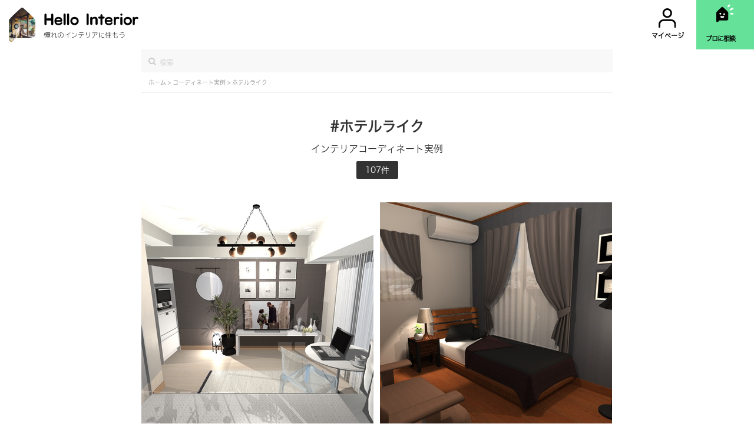

--- FILE ---
content_type: text/html; charset=utf-8
request_url: https://hellointerior.jp/tag/74?page=2
body_size: 20009
content:
<!DOCTYPE html>
<html class="no-js" lang="ja">
  <head prefix="og: http://ogp.me/ns# fb: http://ogp.me/ns/fb# article: http://ogp.me/ns/article#">

    <meta name="csrf-param" content="authenticity_token" />
<meta name="csrf-token" content="nSFZgwfrzRCkB2BvEWVrhn/bAfpUoZPul9gnoK/FpAPjSv1eYPfzObX9sMVLC5n4AA41BRZKQtK44md2k9TQlw==" />
    
    <meta charset="utf-8">
    <meta name="format-detection" content="telephone=no">
    <meta http-equiv="X-UA-Compatible" content="IE=edge">
    <meta name="viewport" content="width=device-width,initial-scale=1.0,maximum-scale=1.0">
    <title>ホテルライクのインテリアコーディネート実例 | Hello Interior（ハローインテリア）</title>
    <meta name="description" content="「ホテルライク」のインテリアコーディネート実例を107件掲載中。全てインテリアのプロがデザインしております。間取りも掲載しているので、きっとあなたのお部屋にピッタリのコーディネートが見つかるはず。気に入ったコーディネートから商品の購入も可能。Hello Interior（ハローインテリア） は、インテリアのプロにLINEで相談ができるサービスです。オンラインでインテリアコーディネートが全て完結！ご要望をお伺いし、一部屋5,500円（税込）でお部屋のトータルコーディネートをいたします。一人一人のご事情に合わせたオーダーメイド提案。提案商品は全てネットで購入可能です。"/>
    <meta name="keywords" content="hello interior,ハローインテリア,部屋,インテリア,トータルコーディネート" lang="ja" xml:lang="ja">
    <meta property="og:locale" content="ja_JP" />
    <meta property="og:title" content="ホテルライクのインテリアコーディネート実例 | Hello Interior（ハローインテリア）" />
    <meta property="og:type" content="website">
    <meta property="og:url" content="https://hellointerior.jp/https://hellointerior.jp/tag/74">
    <meta property="og:image" content="https://hellointerior.jp/images/ogp.png">
    <meta property="og:site_name" content="ホテルライクのインテリアコーディネート実例 | Hello Interior（ハローインテリア）">
    <meta name="twitter:card" content="summary_large_image">
    <meta name="twitter:image" content="https://hellointerior.jp/images/ogp.png">
    <meta name="twitter:title" content="ホテルライクのインテリアコーディネート実例 | Hello Interior（ハローインテリア）">
    <meta name="twitter:description" content="「ホテルライク」のインテリアコーディネート実例を107件掲載中。全てインテリアのプロがデザインしております。間取りも掲載しているので、きっとあなたのお部屋にピッタリのコーディネートが見つかるはず。気に入ったコーディネートから商品の購入も可能。Hello Interior（ハローインテリア） は、インテリアのプロにLINEで相談ができるサービスです。オンラインでインテリアコーディネートが全て完結！ご要望をお伺いし、一部屋5,500円（税込）でお部屋のトータルコーディネートをいたします。一人一人のご事情に合わせたオーダーメイド提案。提案商品は全てネットで購入可能です。"/>
    <meta name="twitter:site" content="@InteriorHello">
    <meta name="p:domain_verify" content="8f0b0c665ef06eec9c1a87972ce7519a"/>
    <link rel="canonical" href="" />
    <!-- <link rel="icon" href="images/favicon.ico"> -->
    <link href="https://cdnjs.cloudflare.com/ajax/libs/font-awesome/4.7.0/css/font-awesome.min.css" rel="stylesheet" media="all">
    <link rel="preload" href="https://cdnjs.cloudflare.com/ajax/libs/font-awesome/4.7.0/fonts/fontawesome-webfont.woff2?v=4.7.0" as="font" type="font/woff2" crossorigin>

    <link rel="apple-touch-icon" href="">

    <link rel="stylesheet" media="all" href="/assets/application-b59049e8ec50efac4c37a7805a549e8f21f06c7b81e71e16ba272ef978b93206.css" />
    <script src="/assets/application-95bf7a6d573c0a69fb713c429691f51e1c6a55c6aa9f05043689d5d37e1cd6c9.js"></script>

    <script>(function(w,d,s,l,i){w[l]=w[l]||[];w[l].push({'gtm.start':
            new Date().getTime(),event:'gtm.js'});var f=d.getElementsByTagName(s)[0],
            j=d.createElement(s),dl=l!='dataLayer'?'&l='+l:'';j.async=true;j.src=
            'https://www.googletagmanager.com/gtm.js?id='+i+dl;f.parentNode.insertBefore(j,f);
            })(window,document,'script','dataLayer','GTM-NCWHLGL');
    </script>
    <!-- End Google Tag Manager -->
    <script async src="//pagead2.googlesyndication.com/pagead/js/adsbygoogle.js"></script>
    <script>
      (adsbygoogle = window.adsbygoogle || []).push({
        google_ad_client: "ca-pub-4847936290952907",
        enable_page_level_ads: true
      });
    </script>
    <noscript><iframe src="https://www.googletagmanager.com/ns.html?id=GTM-NCWHLGL"
    height="0" width="0" style="display:none;visibility:hidden"></iframe></noscript>
  </head>
  <body id='top-page'>
    <link rel="stylesheet" media="screen" href="/assets/header_top-63cc810aea7c0ff1a579a90bd1129a763d5fd4bee5f0a4549142ca1fdd403115.css" />

<header class="custom-header">
  <div class="width-20 float-left">
    <a href="/">
      <img class="custom-logo-top" alt="Hello Interior | ひと部屋 33,000円で憧れのインテリアに住もう" src="/assets/logo2-f8a107776b08828cb97111871d7bbeb6a0edab583a25a2786d196009d207871c.png" />
</a>  </div>
  <div class='width-75 float-right d-flex green-icon-'>
      <a class="custom-spacing text-center logo-user-position" href="/my_pages">
        <div class='line-height-3'>
          <img alt="user" class="header-image" src="/assets/user-a3c27ef6a0069452b07e123b46ae4817c72646cc97a52de73c47d13c97ae388f.svg" />
        </div>
        <span class='custom-font-size-header font-family-hiragino custom-position'>マイページ</span>
</a>      <a class="custom-spacing text-center position-relative green-chat" id="top8" href="/">
        <div class='line-height-3' do %>
          <img alt="Chat" class="header-image" src="/assets/Chat-58c7cc98aff948152161d656e491f32bb695233cb0a7adceaf5231631ac35ca3.svg" />
        </div>
        <span class='custom-font-size-header custom-spacing-header font-family-hiragino position-absolute letter-spacing-1px custom-position'>プロに相談</span>
</a>  </div>
</header>

<div class="space-between-header"></div>

    
<div id="wrap">
  <main>
    <div class="coordinate">
      <form class="coordinate-search width-100" id="new_category" action="/tag/search_name" accept-charset="UTF-8" method="post"><input name="utf8" type="hidden" value="&#x2713;" /><input type="hidden" name="authenticity_token" value="gWDo47PnSxdmq1Tty8SYNnEUSCFUFrZywna2b7ScsdBqgKLP8PPkKZ0MO4+fBUuXt006UzFnf2+asYN/9Pu4pA==" />
  <i class="fa fa-search top2-search"></i>
  <input placeholder="検索" autocomplete="off" class="top2-search-input font-hiragino-sans-gb-w3 search-form-input" type="text" name="category[name]" id="category_name" />
</form><div class='position-relative'>
  <div class='search-suggestion position-absolute width-100'></div>
</div>


      <div class="coordinate-breadcrumb border-bottom font-size-10">
        <a href="/">
          <span class='font-hiragino-sans-gb-w3 fit-content float-left smoke-color'>ホーム&nbsp;>&nbsp;</span>
</a>        <a href="/plan">
          <span class='font-hiragino-sans-gb-w3 fit-content float-left smoke-color'>コーディネート実例&nbsp;>&nbsp;</span>
</a>        <span class='font-hiragino-sans-gb-w3 fit-content smoke-color'>ホテルライク</span>
      </div>

      <div class="text-right width-100 padding-40-40">
        <div class="font-hiragino-sans-gb-w6 font-size-24 text-center pb-10px">#ホテルライク</div>
        <div class="font-size-16 font-hiragino-sans-gb-w3 text-center pb-10px">インテリアコーディネート実例</div>
        <div class="dark-button font-hiragino-sans-gb-w3 pb-7px fit-content margin-0-auto">107件</div>
      </div>
    <div>

    <section id="popular_room">
      <div class="inner">
        <ul class='no-margin-bottom z-index-1'>
            <li class="popular_room_list no-margin-top">
    <a class="parse-image-home" href="/plan/1532">
      <div class="popular_room_img image-container width-100">
          <img class="home-coordinate-image lazy" alt="毎日をホテルのギャラリーのような空間で生活する拘りのモダンインテリアコーディネート" src="" data-src="https://d1gysygdbfi8xf.cloudfront.net/uploads/parse_image/image_url/7427/thumb_image_url.jpeg" />
          
      </div>
</a>    <h3 style='margin-top: 3px'>
      <span style='margin-right: 13px' class='font-black'>9畳</span>
      <span class='font-black'>¥644,722</span>
    </h3>
    <ul>
        <li class='pb-7px pr-1'>
          <a class="font-family-hiragino-w3" href="/tag/1">
            #リビング・LDK
</a>        </li>
        <li class='pb-7px pr-1'>
          <a class="font-family-hiragino-w3" href="/tag/2">
            #ダイニング・DK
</a>        </li>
        <li class='pb-7px pr-1'>
          <a class="font-family-hiragino-w3" href="/tag/5">
            #寝室・ベッドルーム
</a>        </li>
        <li class='pb-7px pr-1'>
          <a class="font-family-hiragino-w3" href="/tag/20">
            #1R・ワンルーム
</a>        </li>
        <li class='pb-7px pr-1'>
          <a class="font-family-hiragino-w3" href="/tag/21">
            #1K
</a>        </li>
    </ul>
  </li>
  <li class="popular_room_list no-margin-top">
    <a class="parse-image-home" href="/plan/1884">
      <div class="popular_room_img image-container width-100">
          <img class="home-coordinate-image lazy" alt="モノトーンの中に木目の素材を取り入れた、都会の一室を彷彿させるアーバンスタイル" src="" data-src="https://d1gysygdbfi8xf.cloudfront.net/uploads/parse_image/image_url/11194/thumb_image_url.jpeg" />
          
      </div>
</a>    <h3 style='margin-top: 3px'>
      <span style='margin-right: 13px' class='font-black'>6畳</span>
      <span class='font-black'>¥175,494</span>
    </h3>
    <ul>
        <li class='pb-7px pr-1'>
          <a class="font-family-hiragino-w3" href="/tag/5">
            #寝室・ベッドルーム
</a>        </li>
        <li class='pb-7px pr-1'>
          <a class="font-family-hiragino-w3" href="/tag/20">
            #1R・ワンルーム
</a>        </li>
        <li class='pb-7px pr-1'>
          <a class="font-family-hiragino-w3" href="/tag/41">
            #6畳
</a>        </li>
        <li class='pb-7px pr-1'>
          <a class="font-family-hiragino-w3" href="/tag/61">
            #シンプル
</a>        </li>
        <li class='pb-7px pr-1'>
          <a class="font-family-hiragino-w3" href="/tag/74">
            #ホテルライク
</a>        </li>
    </ul>
  </li>
  <li class="popular_room_list ">
    <a class="parse-image-home" href="/plan/1619">
      <div class="popular_room_img image-container width-100">
          <img class="home-coordinate-image lazy" alt="ブルーを効かせたシンプルモダンインテリア
～デザイン性あるアイテムでこだわりとおしゃれ感をプラス～" src="" data-src="https://d1gysygdbfi8xf.cloudfront.net/uploads/parse_image/image_url/8473/thumb_image_url.jpeg" />
          
      </div>
</a>    <h3 style='margin-top: 3px'>
      <span style='margin-right: 13px' class='font-black'>15畳</span>
      <span class='font-black'>¥245,526</span>
    </h3>
    <ul>
        <li class='pb-7px pr-1'>
          <a class="font-family-hiragino-w3" href="/tag/1">
            #リビング・LDK
</a>        </li>
        <li class='pb-7px pr-1'>
          <a class="font-family-hiragino-w3" href="/tag/29">
            #2LDK
</a>        </li>
        <li class='pb-7px pr-1'>
          <a class="font-family-hiragino-w3" href="/tag/50">
            #15畳
</a>        </li>
        <li class='pb-7px pr-1'>
          <a class="font-family-hiragino-w3" href="/tag/51">
            #16畳
</a>        </li>
        <li class='pb-7px pr-1'>
          <a class="font-family-hiragino-w3" href="/tag/61">
            #シンプル
</a>        </li>
    </ul>
  </li>
  <li class="popular_room_list ">
    <a class="parse-image-home" href="/plan/2062">
      <div class="popular_room_img image-container width-100">
          <img class="home-coordinate-image lazy" alt="モノトーン ＋ ラグジュアリーアイテムでつくるニューヨークモダンインテリア
～寛ぎと集中を適えるリビングダイニング～" src="" data-src="https://d1gysygdbfi8xf.cloudfront.net/uploads/parse_image/image_url/12972/thumb_image_url.jpeg" />
          
      </div>
</a>    <h3 style='margin-top: 3px'>
      <span style='margin-right: 13px' class='font-black'>12畳</span>
      <span class='font-black'>¥299,623</span>
    </h3>
    <ul>
        <li class='pb-7px pr-1'>
          <a class="font-family-hiragino-w3" href="/tag/1">
            #リビング・LDK
</a>        </li>
        <li class='pb-7px pr-1'>
          <a class="font-family-hiragino-w3" href="/tag/26">
            #1LDK
</a>        </li>
        <li class='pb-7px pr-1'>
          <a class="font-family-hiragino-w3" href="/tag/47">
            #12畳
</a>        </li>
        <li class='pb-7px pr-1'>
          <a class="font-family-hiragino-w3" href="/tag/74">
            #ホテルライク
</a>        </li>
        <li class='pb-7px pr-1'>
          <a class="font-family-hiragino-w3" href="/tag/75">
            #モダン
</a>        </li>
    </ul>
  </li>
  <li class="popular_room_list ">
    <a class="parse-image-home" href="/plan/1921">
      <div class="popular_room_img image-container width-100">
          <img class="home-coordinate-image lazy" alt="モダンラグジュアリ―な大人の遊び空間" src="" data-src="https://d1gysygdbfi8xf.cloudfront.net/uploads/parse_image/image_url/11491/thumb_image_url.jpeg" />
          
      </div>
</a>    <h3 style='margin-top: 3px'>
      <span style='margin-right: 13px' class='font-black'>-</span>
      <span class='font-black'>¥1,657,329</span>
    </h3>
    <ul>
        <li class='pb-7px pr-1'>
          <a class="font-family-hiragino-w3" href="/tag/1">
            #リビング・LDK
</a>        </li>
        <li class='pb-7px pr-1'>
          <a class="font-family-hiragino-w3" href="/tag/74">
            #ホテルライク
</a>        </li>
        <li class='pb-7px pr-1'>
          <a class="font-family-hiragino-w3" href="/tag/316">
            #ラグジュアリー
</a>        </li>
    </ul>
  </li>
  <li class="popular_room_list ">
    <a class="parse-image-home" href="/plan/2111">
      <div class="popular_room_img image-container width-100">
          <img class="home-coordinate-image lazy" alt="ウォームカラーとインテリア小物でつくるホテルライクな海外インテリア
～収納スペースを確保＋適材適所への配置で快適なベッドルーム～" src="" data-src="https://d1gysygdbfi8xf.cloudfront.net/uploads/parse_image/image_url/13534/thumb_image_url.jpeg" />
          
      </div>
</a>    <h3 style='margin-top: 3px'>
      <span style='margin-right: 13px' class='font-black'>6畳</span>
      <span class='font-black'>¥489,672</span>
    </h3>
    <ul>
        <li class='pb-7px pr-1'>
          <a class="font-family-hiragino-w3" href="/tag/5">
            #寝室・ベッドルーム
</a>        </li>
        <li class='pb-7px pr-1'>
          <a class="font-family-hiragino-w3" href="/tag/6">
            #書斎
</a>        </li>
        <li class='pb-7px pr-1'>
          <a class="font-family-hiragino-w3" href="/tag/29">
            #2LDK
</a>        </li>
        <li class='pb-7px pr-1'>
          <a class="font-family-hiragino-w3" href="/tag/41">
            #6畳
</a>        </li>
        <li class='pb-7px pr-1'>
          <a class="font-family-hiragino-w3" href="/tag/74">
            #ホテルライク
</a>        </li>
    </ul>
  </li>

        </ul>
      </div>
      <section class="pagination-custom no-padding-bottom no-padding-top">
          <ul class="pagination">
    <li>
  <a rel="prev" href="/tag/74">戻る</a>
</li>

          <li>
    <a rel="prev" href="/tag/74">1</a>
  </li>

          <li class='active'>
    <a data-remote="false">2</a>
  </li>

          <li>
    <a rel="next" href="/tag/74?page=3">3</a>
  </li>

          <li>
    <a href="/tag/74?page=4">4</a>
  </li>

        <li class='disabled'>
  <a>...</a>
</li>

          <li>
    <a href="/tag/74?page=18">18</a>
  </li>

    <li>
  <a rel="next" href="/tag/74?page=3">次へ</a>
</li>

  </ul>

      </section>
    </section>

    <section class='no-padding-top no-padding-right'>
      <div class="inner">
          <div class="mark2-container no-margin-bottom" style='margin-bottom: 7px'>
          </div>
      </div>


    </section>
  </main>
</div>



    <footer>
  <div class="inner">
    <div class="footer_top">
      <h3 class='font-hiragino-sans-gb-w3 no-margin-bottom' style='font-weight: 100; margin-top: 15px; line-height: 1.4'>Hello Interior とは？</h3>
      <p class='font-hiragino-sans-gb-w3 no-margin-bottom'>Hello Interior（ハローインテリア） は、インテリアのプロにLINEで相談ができるサービスです。1,000件以上の実績。オンラインでインテリアコーディネートが全て完結！ご要望をお伺いし、一部屋 33,000円（税込）~でお部屋のトータルコーディネートをいたします。一人一人のご事情に合わせたオーダーメイド提案。提案商品は全てネットで購入可能です。</p>
      <!--<p class='font-hiragino-sans-gb-w3 no-margin-bottom'>インテリアのプロがデザインしたインテリアコーディネート実例を107件掲載中。間取りも掲載しているので、きっとあなたのお部屋にピッタリのコーディネートが見つかるはず。気に入ったコーディネートから商品の購入も可能。</p> -->
    </div>
    <div class="footer_middle">
      <a class='font-hiragino-sans-gb-w6 no-padding-top' href="https://jp.indeed.com/cmp/%E6%A0%AA%E5%BC%8F%E4%BC%9A%E7%A4%BEHello-Interior/jobs/%E3%82%A4%E3%83%B3%E3%83%86%E3%83%AA%E3%82%A2%E3%82%B3%E3%83%BC%E3%83%87%E3%82%A3%E3%83%8D%E3%83%BC%E3%82%BF%E3%83%BC-e1e8e54bb1e3a054?sjdu=[base64]&tk=1d8fue3nu76ck802&adid=282113723&vjs=3">コーディネーター募集のお知らせ</a>
      <a class='font-hiragino-sans-gb-w6' href="/plan">実例一覧</a>
      <a class='font-hiragino-sans-gb-w6' href="/reviews">口コミ一覧</a>
      <a class='font-hiragino-sans-gb-w6' href="/tag">キーワード一覧</a>
      <!--<a class="font-hiragino-sans-gb-w6" href="/my_pages">マイページ</a> -->
      <a class='font-hiragino-sans-gb-w6' href="https://hellointerior.jp/tokushoho.pdf">特定商取引に基づく表記</a>
      <a class='font-hiragino-sans-gb-w6' href="https://hellointerior.jp/privacy.pdf">プライバシーポリシー</a>
      <a class='font-hiragino-sans-gb-w6' href="https://docs.google.com/forms/d/e/1FAIpQLSdY--iXih9ryJLe06ZoOoTKY9rl7Lg8kLV9_Ls6v0383-FnhQ/viewform?usp=send_form">お問い合わせ</a>
      <a class='font-hiragino-sans-gb-w6' href="https://hellointerior.jp/note/">ブログ</a>
    </div>
    <div class="footer_bottom">
      <h4 class='font-hiragino-sans-gb-w3 font-size-10 no-margin-top'>憧れのインテリアに住もう</h4>
      <p class='no-margin' style='bottom: -5px'>© Hello Interior</p>
    </div>
  </div>
</footer>

    
  </body>
</html>


--- FILE ---
content_type: text/html; charset=utf-8
request_url: https://www.google.com/recaptcha/api2/aframe
body_size: 184
content:
<!DOCTYPE HTML><html><head><meta http-equiv="content-type" content="text/html; charset=UTF-8"></head><body><script nonce="D4uVa3Z2ASt2WrTGU7lOJQ">/** Anti-fraud and anti-abuse applications only. See google.com/recaptcha */ try{var clients={'sodar':'https://pagead2.googlesyndication.com/pagead/sodar?'};window.addEventListener("message",function(a){try{if(a.source===window.parent){var b=JSON.parse(a.data);var c=clients[b['id']];if(c){var d=document.createElement('img');d.src=c+b['params']+'&rc='+(localStorage.getItem("rc::a")?sessionStorage.getItem("rc::b"):"");window.document.body.appendChild(d);sessionStorage.setItem("rc::e",parseInt(sessionStorage.getItem("rc::e")||0)+1);localStorage.setItem("rc::h",'1766327978691');}}}catch(b){}});window.parent.postMessage("_grecaptcha_ready", "*");}catch(b){}</script></body></html>

--- FILE ---
content_type: image/svg+xml
request_url: https://hellointerior.jp/assets/Chat-58c7cc98aff948152161d656e491f32bb695233cb0a7adceaf5231631ac35ca3.svg
body_size: 634
content:
<svg xmlns="http://www.w3.org/2000/svg" xmlns:xlink="http://www.w3.org/1999/xlink" width="26.849" height="27.779" viewBox="0 0 26.849 27.779">
  <defs>
    <clipPath id="clip-path">
      <path id="Mask" d="M4.506,21.228a3.6,3.6,0,0,1,.474-.387H15.8A2.365,2.365,0,0,0,18.452,18.3V9.216c0-.832-.655-1.639-2.357-3.341Q14.077,3.857,10.085.325a1.3,1.3,0,0,0-1.719,0Q4.371,3.86,2.357,5.875C.655,7.577,0,8.384,0,9.216V21.7A1.61,1.61,0,0,0,1.5,23.48a2.129,2.129,0,0,0,1.756-.9A17.2,17.2,0,0,1,4.506,21.228Z"/>
    </clipPath>
  </defs>
  <g id="Group" transform="translate(0 1.779)">
    <g id="joshua-ness-109299-unsplash_copy" data-name="joshua-ness-109299-unsplash copy" transform="translate(0 2.516)">
      <path id="Mask-2" data-name="Mask" d="M4.506,21.228a3.6,3.6,0,0,1,.474-.387H15.8A2.365,2.365,0,0,0,18.452,18.3V9.216c0-.832-.655-1.639-2.357-3.341Q14.077,3.857,10.085.325a1.3,1.3,0,0,0-1.719,0Q4.371,3.86,2.357,5.875C.655,7.577,0,8.384,0,9.216V21.7A1.61,1.61,0,0,0,1.5,23.48a2.129,2.129,0,0,0,1.756-.9A17.2,17.2,0,0,1,4.506,21.228Z"/>
    </g>
    <path id="Line_2" data-name="Line 2" d="M0,1.677,1.677,0" transform="translate(18.452)" fill="none" stroke="#fff" stroke-linecap="round" stroke-miterlimit="10" stroke-width="2.516"/>
    <path id="Line_2_Copy" data-name="Line 2 Copy" d="M0,1.677,3.355,0" transform="translate(21.806 5.032)" fill="none" stroke="#fff" stroke-linecap="round" stroke-miterlimit="10" stroke-width="2.516"/>
    <path id="Line_2_Copy_2" data-name="Line 2 Copy 2" d="M0,.419H2.516" transform="translate(22.645 12.581)" fill="none" stroke="#fff" stroke-linecap="round" stroke-miterlimit="10" stroke-width="2.516"/>
    <path id="Line_2_Copy_3" data-name="Line 2 Copy 3" d="M0,.21A3.2,3.2,0,0,0,1.528.629,5.487,5.487,0,0,0,3.355.21" transform="translate(7.548 17.613)" fill="none" stroke="#fff" stroke-linecap="round" stroke-miterlimit="10" stroke-width="2.516"/>
    <rect id="Rectangle" width="2.516" height="2.516" rx="0.839" transform="translate(5.032 11.742)" fill="#fff"/>
    <rect id="Rectangle_Copy" data-name="Rectangle Copy" width="2.516" height="2.516" rx="0.839" transform="translate(10.903 12.581)" fill="#fff"/>
  </g>
</svg>
